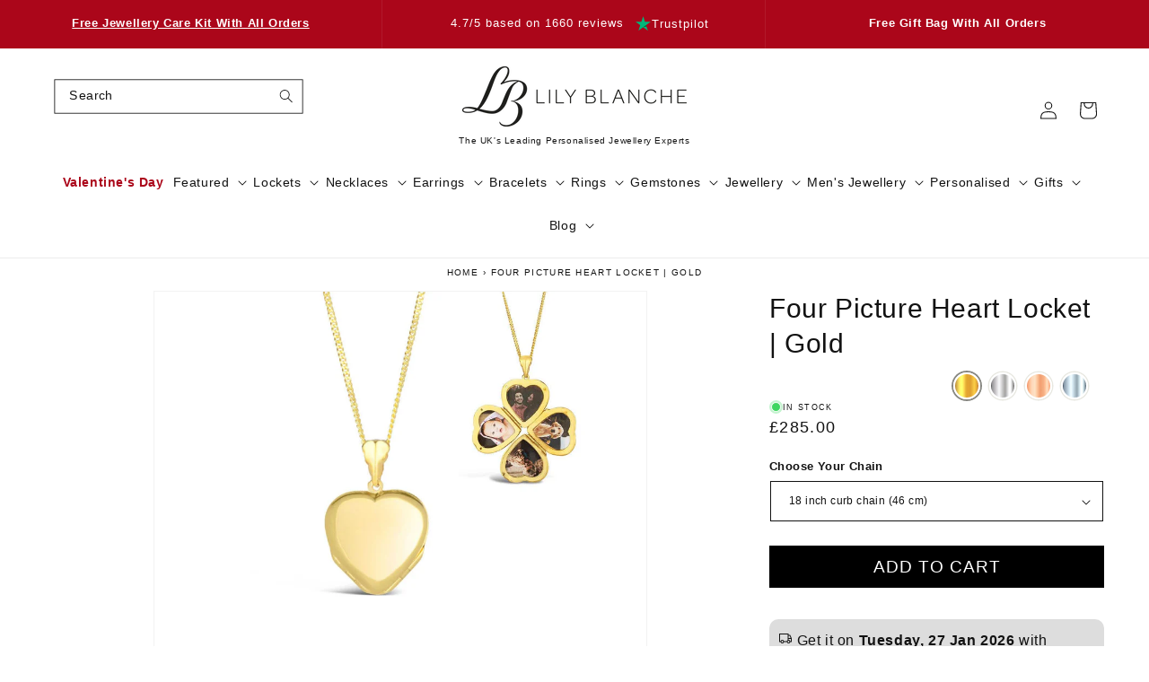

--- FILE ---
content_type: text/html; charset=utf-8
request_url: https://www.lilyblanche.com/apps/sbapi?client_id=72617427262&collection=find_similar&fallback_collection=top_viewed&sku=four-picture-heart-locket-gold&block_settings=%7B%22fallback_collection%22%3A%22top_viewed%22%2C%22title%22%3A%22Similar%20Products%22%2C%22heading_font%22%3A%7B%22error%22%3A%22json%20not%20allowed%20for%20this%20object%22%7D%2C%22heading_font_size%22%3A24%2C%22carousel_title_alignment%22%3A%22left%22%2C%22heading_color%22%3A%22%23121212%22%2C%22body_font%22%3A%7B%22error%22%3A%22json%20not%20allowed%20for%20this%20object%22%7D%2C%22body_font_size%22%3A14%2C%22product_text_alignemnt%22%3A%22left%22%2C%22product_card_background%22%3A%22%22%2C%22text_color%22%3A%22%23121212%22%2C%22sale_banner_color%22%3A%22%23e50914%22%2C%22sale_color%22%3A%22%23e50914%22%2C%22image_aspect_ratio%22%3A%221%2F1%22%2C%22show_secondary_image%22%3Atrue%2C%22show_brand%22%3Afalse%2C%22show_add_to_cart%22%3Afalse%2C%22add_to_cart_text%22%3A%22Add%20to%20Cart%22%2C%22add_to_cart_text_color%22%3A%22%23ffffff%22%2C%22add_to_cart_background_color%22%3A%22%23000000%22%2C%22add_to_cart_font_size%22%3A16%2C%22arrow_style%22%3A%22circle%22%2C%22products_per_row%22%3A4%2C%22show_arrows%22%3Atrue%2C%22padding_top%22%3A40%2C%22padding_bottom%22%3A40%2C%22section_background%22%3A%22%22%7D
body_size: 2026
content:
 
        <h2 class="sb-carousel-title">Similar Products</h2>
        <div class="glide">
            <div class="glide__track" data-glide-el="track">
                <ul class="glide__slides">
                    
    
<li class="glide__slide">
        <div class="sb-product-card">
            <div class="sb-product-card__image-wrapper">
            <img
                srcset="//www.lilyblanche.com/cdn/shop/products/img_proxy_9319fcc6-3d43-4668-b087-5ce448df8033.jpg?v=1741878334&width=165 165w,//www.lilyblanche.com/cdn/shop/products/img_proxy_9319fcc6-3d43-4668-b087-5ce448df8033.jpg?v=1741878334&width=360 360w,//www.lilyblanche.com/cdn/shop/products/img_proxy_9319fcc6-3d43-4668-b087-5ce448df8033.jpg?v=1741878334&width=533 533w,//www.lilyblanche.com/cdn/shop/products/img_proxy_9319fcc6-3d43-4668-b087-5ce448df8033.jpg?v=1741878334&width=720 720w,//www.lilyblanche.com/cdn/shop/products/img_proxy_9319fcc6-3d43-4668-b087-5ce448df8033.jpg?v=1741878334&width=940 940w,//www.lilyblanche.com/cdn/shop/products/img_proxy_9319fcc6-3d43-4668-b087-5ce448df8033.jpg?v=1741878334&width=1066 1066w,//www.lilyblanche.com/cdn/shop/products/img_proxy_9319fcc6-3d43-4668-b087-5ce448df8033.jpg?v=1741878334 1080w
                "
                src="//www.lilyblanche.com/cdn/shop/products/img_proxy_9319fcc6-3d43-4668-b087-5ce448df8033.jpg?v=1741878334&width=533"
                sizes="(min-width: 1300px) 292px, (min-width: 990px) calc((100vw - 130px) / 4), (min-width: 750px) calc((100vw - 120px) / 3), calc((100vw - 35px) / 2)"
                alt="opened and closed view of four photo heart locket in silver"
                class="sb-product-card__image motion-reduce "
                
                loading="lazy"
                
                width="1080"
                height="1080"
            ><img
                srcset="//www.lilyblanche.com/cdn/shop/files/il_1588xN_4886857279_8hhx_jpg.webp?v=1741878339&width=165 165w,//www.lilyblanche.com/cdn/shop/files/il_1588xN_4886857279_8hhx_jpg.webp?v=1741878339&width=360 360w,//www.lilyblanche.com/cdn/shop/files/il_1588xN_4886857279_8hhx_jpg.webp?v=1741878339&width=533 533w,//www.lilyblanche.com/cdn/shop/files/il_1588xN_4886857279_8hhx_jpg.webp?v=1741878339&width=720 720w,//www.lilyblanche.com/cdn/shop/files/il_1588xN_4886857279_8hhx_jpg.webp?v=1741878339&width=940 940w,//www.lilyblanche.com/cdn/shop/files/il_1588xN_4886857279_8hhx_jpg.webp?v=1741878339&width=1066 1066w,//www.lilyblanche.com/cdn/shop/files/il_1588xN_4886857279_8hhx_jpg.webp?v=1741878339 1588w
                "
                src="//www.lilyblanche.com/cdn/shop/files/il_1588xN_4886857279_8hhx_jpg.webp?v=1741878339&width=533"
                sizes="(min-width: 1300px) 292px, (min-width: 990px) calc((100vw - 130px) / 4), (min-width: 750px) calc((100vw - 120px) / 3), calc((100vw - 35px) / 2)"
                alt=""
                class="sb-product-card__image sb-product-card__secondary-image motion-reduce"
                loading="lazy"
                width="1588"
                height="1588"
                >
            </div>

            <h3 class="sb-product-card__title">
            <a href="/products/four-picture-heart-locket-silver?collection=find_similar&position=1&sbclid=productCard&returnedcollection=find_similar&source=fourpictureheartlocketgold
">Four Picture Heart Locket | Silver</a>
            </h3>

            <div class="sb-product-card__price">
            
                <span class="sb-price">£195.00</span>
            
            
        </div>
        </div>
        
    </li>
    
<li class="glide__slide">
        <div class="sb-product-card">
            <div class="sb-product-card__image-wrapper">
            <img
                srcset="//www.lilyblanche.com/cdn/shop/products/img_proxy_9f048e7e-9c45-470e-9494-ee5c13f52a7f.jpg?v=1741878682&width=165 165w,//www.lilyblanche.com/cdn/shop/products/img_proxy_9f048e7e-9c45-470e-9494-ee5c13f52a7f.jpg?v=1741878682&width=360 360w,//www.lilyblanche.com/cdn/shop/products/img_proxy_9f048e7e-9c45-470e-9494-ee5c13f52a7f.jpg?v=1741878682&width=533 533w,//www.lilyblanche.com/cdn/shop/products/img_proxy_9f048e7e-9c45-470e-9494-ee5c13f52a7f.jpg?v=1741878682&width=720 720w,//www.lilyblanche.com/cdn/shop/products/img_proxy_9f048e7e-9c45-470e-9494-ee5c13f52a7f.jpg?v=1741878682&width=940 940w,//www.lilyblanche.com/cdn/shop/products/img_proxy_9f048e7e-9c45-470e-9494-ee5c13f52a7f.jpg?v=1741878682&width=1066 1066w,//www.lilyblanche.com/cdn/shop/products/img_proxy_9f048e7e-9c45-470e-9494-ee5c13f52a7f.jpg?v=1741878682 1080w
                "
                src="//www.lilyblanche.com/cdn/shop/products/img_proxy_9f048e7e-9c45-470e-9494-ee5c13f52a7f.jpg?v=1741878682&width=533"
                sizes="(min-width: 1300px) 292px, (min-width: 990px) calc((100vw - 130px) / 4), (min-width: 750px) calc((100vw - 120px) / 3), calc((100vw - 35px) / 2)"
                alt="Lily Blanche gold heart shaped locket necklace with moon charm and four photos, shown open and closed"
                class="sb-product-card__image motion-reduce "
                
                loading="lazy"
                
                width="1080"
                height="1080"
            ><img
                srcset="//www.lilyblanche.com/cdn/shop/files/four_photo_heart_locket_gold.webp?v=1741878684&width=165 165w,//www.lilyblanche.com/cdn/shop/files/four_photo_heart_locket_gold.webp?v=1741878684&width=360 360w,//www.lilyblanche.com/cdn/shop/files/four_photo_heart_locket_gold.webp?v=1741878684&width=533 533w,//www.lilyblanche.com/cdn/shop/files/four_photo_heart_locket_gold.webp?v=1741878684&width=720 720w,//www.lilyblanche.com/cdn/shop/files/four_photo_heart_locket_gold.webp?v=1741878684&width=940 940w,//www.lilyblanche.com/cdn/shop/files/four_photo_heart_locket_gold.webp?v=1741878684&width=1066 1066w,//www.lilyblanche.com/cdn/shop/files/four_photo_heart_locket_gold.webp?v=1741878684 1500w
                "
                src="//www.lilyblanche.com/cdn/shop/files/four_photo_heart_locket_gold.webp?v=1741878684&width=533"
                sizes="(min-width: 1300px) 292px, (min-width: 990px) calc((100vw - 130px) / 4), (min-width: 750px) calc((100vw - 120px) / 3), calc((100vw - 35px) / 2)"
                alt=""
                class="sb-product-card__image sb-product-card__secondary-image motion-reduce"
                loading="lazy"
                width="1500"
                height="1500"
                >
            </div>

            <h3 class="sb-product-card__title">
            <a href="/products/four-photo-heart-charm-locket-gold?collection=find_similar&position=2&sbclid=productCard&returnedcollection=find_similar&source=fourpictureheartlocketgold
">Four Photo Heart Charm Locket | Gold</a>
            </h3>

            <div class="sb-product-card__price">
            
                <span class="sb-price">£305.00</span>
            
            
        </div>
        </div>
        
    </li>
    
<li class="glide__slide">
        <div class="sb-product-card">
            <div class="sb-product-card__image-wrapper">
            <img
                srcset="//www.lilyblanche.com/cdn/shop/products/img_proxy_9c9970e6-0a15-4c5b-9893-b581b24e3756.jpg?v=1741881616&width=165 165w,//www.lilyblanche.com/cdn/shop/products/img_proxy_9c9970e6-0a15-4c5b-9893-b581b24e3756.jpg?v=1741881616&width=360 360w,//www.lilyblanche.com/cdn/shop/products/img_proxy_9c9970e6-0a15-4c5b-9893-b581b24e3756.jpg?v=1741881616&width=533 533w,//www.lilyblanche.com/cdn/shop/products/img_proxy_9c9970e6-0a15-4c5b-9893-b581b24e3756.jpg?v=1741881616&width=720 720w,//www.lilyblanche.com/cdn/shop/products/img_proxy_9c9970e6-0a15-4c5b-9893-b581b24e3756.jpg?v=1741881616&width=940 940w,//www.lilyblanche.com/cdn/shop/products/img_proxy_9c9970e6-0a15-4c5b-9893-b581b24e3756.jpg?v=1741881616&width=1066 1066w,//www.lilyblanche.com/cdn/shop/products/img_proxy_9c9970e6-0a15-4c5b-9893-b581b24e3756.jpg?v=1741881616 1080w
                "
                src="//www.lilyblanche.com/cdn/shop/products/img_proxy_9c9970e6-0a15-4c5b-9893-b581b24e3756.jpg?v=1741881616&width=533"
                sizes="(min-width: 1300px) 292px, (min-width: 990px) calc((100vw - 130px) / 4), (min-width: 750px) calc((100vw - 120px) / 3), calc((100vw - 35px) / 2)"
                alt="Lily Blanche silver heart shaped locket with moon charm and four photos"
                class="sb-product-card__image motion-reduce "
                
                loading="lazy"
                
                width="1080"
                height="1080"
            ><img
                srcset="//www.lilyblanche.com/cdn/shop/products/img_proxy_45548b3d-8179-4678-84e1-2937d0f4c13c.jpg?v=1741881621&width=165 165w,//www.lilyblanche.com/cdn/shop/products/img_proxy_45548b3d-8179-4678-84e1-2937d0f4c13c.jpg?v=1741881621&width=360 360w,//www.lilyblanche.com/cdn/shop/products/img_proxy_45548b3d-8179-4678-84e1-2937d0f4c13c.jpg?v=1741881621&width=533 533w,//www.lilyblanche.com/cdn/shop/products/img_proxy_45548b3d-8179-4678-84e1-2937d0f4c13c.jpg?v=1741881621&width=720 720w,//www.lilyblanche.com/cdn/shop/products/img_proxy_45548b3d-8179-4678-84e1-2937d0f4c13c.jpg?v=1741881621&width=940 940w,//www.lilyblanche.com/cdn/shop/products/img_proxy_45548b3d-8179-4678-84e1-2937d0f4c13c.jpg?v=1741881621&width=1066 1066w,//www.lilyblanche.com/cdn/shop/products/img_proxy_45548b3d-8179-4678-84e1-2937d0f4c13c.jpg?v=1741881621 1080w
                "
                src="//www.lilyblanche.com/cdn/shop/products/img_proxy_45548b3d-8179-4678-84e1-2937d0f4c13c.jpg?v=1741881621&width=533"
                sizes="(min-width: 1300px) 292px, (min-width: 990px) calc((100vw - 130px) / 4), (min-width: 750px) calc((100vw - 120px) / 3), calc((100vw - 35px) / 2)"
                alt=""
                class="sb-product-card__image sb-product-card__secondary-image motion-reduce"
                loading="lazy"
                width="1080"
                height="1080"
                >
            </div>

            <h3 class="sb-product-card__title">
            <a href="/products/four-photo-heart-charm-locket-silver?collection=find_similar&position=3&sbclid=productCard&returnedcollection=find_similar&source=fourpictureheartlocketgold
">Four Photo Heart Charm Locket | Silver</a>
            </h3>

            <div class="sb-product-card__price">
            
                <span class="sb-price">£205.00</span>
            
            
        </div>
        </div>
        
    </li>
    
<li class="glide__slide">
        <div class="sb-product-card">
            <div class="sb-product-card__image-wrapper">
            <img
                srcset="//www.lilyblanche.com/cdn/shop/products/img_proxy_6c62bd3d-4057-43b1-a7ef-d393bb738d02.jpg?v=1741881487&width=165 165w,//www.lilyblanche.com/cdn/shop/products/img_proxy_6c62bd3d-4057-43b1-a7ef-d393bb738d02.jpg?v=1741881487&width=360 360w,//www.lilyblanche.com/cdn/shop/products/img_proxy_6c62bd3d-4057-43b1-a7ef-d393bb738d02.jpg?v=1741881487&width=533 533w,//www.lilyblanche.com/cdn/shop/products/img_proxy_6c62bd3d-4057-43b1-a7ef-d393bb738d02.jpg?v=1741881487&width=720 720w,//www.lilyblanche.com/cdn/shop/products/img_proxy_6c62bd3d-4057-43b1-a7ef-d393bb738d02.jpg?v=1741881487&width=940 940w,//www.lilyblanche.com/cdn/shop/products/img_proxy_6c62bd3d-4057-43b1-a7ef-d393bb738d02.jpg?v=1741881487&width=1066 1066w,//www.lilyblanche.com/cdn/shop/products/img_proxy_6c62bd3d-4057-43b1-a7ef-d393bb738d02.jpg?v=1741881487 1080w
                "
                src="//www.lilyblanche.com/cdn/shop/products/img_proxy_6c62bd3d-4057-43b1-a7ef-d393bb738d02.jpg?v=1741881487&width=533"
                sizes="(min-width: 1300px) 292px, (min-width: 990px) calc((100vw - 130px) / 4), (min-width: 750px) calc((100vw - 120px) / 3), calc((100vw - 35px) / 2)"
                alt="Lily Blanche rose gold heart locket with 4 photos"
                class="sb-product-card__image motion-reduce "
                
                loading="lazy"
                
                width="1080"
                height="1080"
            ><img
                srcset="//www.lilyblanche.com/cdn/shop/products/img_proxy_b4e87f45-7df4-41aa-bc1e-7bd536f66347.jpg?v=1741881491&width=165 165w,//www.lilyblanche.com/cdn/shop/products/img_proxy_b4e87f45-7df4-41aa-bc1e-7bd536f66347.jpg?v=1741881491&width=360 360w,//www.lilyblanche.com/cdn/shop/products/img_proxy_b4e87f45-7df4-41aa-bc1e-7bd536f66347.jpg?v=1741881491&width=533 533w,//www.lilyblanche.com/cdn/shop/products/img_proxy_b4e87f45-7df4-41aa-bc1e-7bd536f66347.jpg?v=1741881491&width=720 720w,//www.lilyblanche.com/cdn/shop/products/img_proxy_b4e87f45-7df4-41aa-bc1e-7bd536f66347.jpg?v=1741881491&width=940 940w,//www.lilyblanche.com/cdn/shop/products/img_proxy_b4e87f45-7df4-41aa-bc1e-7bd536f66347.jpg?v=1741881491&width=1066 1066w,//www.lilyblanche.com/cdn/shop/products/img_proxy_b4e87f45-7df4-41aa-bc1e-7bd536f66347.jpg?v=1741881491 1080w
                "
                src="//www.lilyblanche.com/cdn/shop/products/img_proxy_b4e87f45-7df4-41aa-bc1e-7bd536f66347.jpg?v=1741881491&width=533"
                sizes="(min-width: 1300px) 292px, (min-width: 990px) calc((100vw - 130px) / 4), (min-width: 750px) calc((100vw - 120px) / 3), calc((100vw - 35px) / 2)"
                alt=""
                class="sb-product-card__image sb-product-card__secondary-image motion-reduce"
                loading="lazy"
                width="1080"
                height="1080"
                >
            </div>

            <h3 class="sb-product-card__title">
            <a href="/products/four-picture-heart-locket-rose-gold?collection=find_similar&position=4&sbclid=productCard&returnedcollection=find_similar&source=fourpictureheartlocketgold
">Four Picture Heart Locket | Rose Gold</a>
            </h3>

            <div class="sb-product-card__price">
            
                <span class="sb-price">£275.00</span>
            
            
        </div>
        </div>
        
    </li>
    
<li class="glide__slide">
        <div class="sb-product-card">
            <div class="sb-product-card__image-wrapper">
            <img
                srcset="//www.lilyblanche.com/cdn/shop/products/img_proxy_971e9503-0dfd-4bc2-9089-725e4dd11774.jpg?v=1741881507&width=165 165w,//www.lilyblanche.com/cdn/shop/products/img_proxy_971e9503-0dfd-4bc2-9089-725e4dd11774.jpg?v=1741881507&width=360 360w,//www.lilyblanche.com/cdn/shop/products/img_proxy_971e9503-0dfd-4bc2-9089-725e4dd11774.jpg?v=1741881507&width=533 533w,//www.lilyblanche.com/cdn/shop/products/img_proxy_971e9503-0dfd-4bc2-9089-725e4dd11774.jpg?v=1741881507&width=720 720w,//www.lilyblanche.com/cdn/shop/products/img_proxy_971e9503-0dfd-4bc2-9089-725e4dd11774.jpg?v=1741881507&width=940 940w,//www.lilyblanche.com/cdn/shop/products/img_proxy_971e9503-0dfd-4bc2-9089-725e4dd11774.jpg?v=1741881507&width=1066 1066w,//www.lilyblanche.com/cdn/shop/products/img_proxy_971e9503-0dfd-4bc2-9089-725e4dd11774.jpg?v=1741881507 1080w
                "
                src="//www.lilyblanche.com/cdn/shop/products/img_proxy_971e9503-0dfd-4bc2-9089-725e4dd11774.jpg?v=1741881507&width=533"
                sizes="(min-width: 1300px) 292px, (min-width: 990px) calc((100vw - 130px) / 4), (min-width: 750px) calc((100vw - 120px) / 3), calc((100vw - 35px) / 2)"
                alt="white gold four picture heart locket with opened and closed view on a white background"
                class="sb-product-card__image motion-reduce "
                
                loading="lazy"
                
                width="1080"
                height="1080"
            ><img
                srcset="//www.lilyblanche.com/cdn/shop/products/img_proxy_3c641f40-ac31-4da2-ba38-af40cb67b316.jpg?v=1741881512&width=165 165w,//www.lilyblanche.com/cdn/shop/products/img_proxy_3c641f40-ac31-4da2-ba38-af40cb67b316.jpg?v=1741881512&width=360 360w,//www.lilyblanche.com/cdn/shop/products/img_proxy_3c641f40-ac31-4da2-ba38-af40cb67b316.jpg?v=1741881512&width=533 533w,//www.lilyblanche.com/cdn/shop/products/img_proxy_3c641f40-ac31-4da2-ba38-af40cb67b316.jpg?v=1741881512&width=720 720w,//www.lilyblanche.com/cdn/shop/products/img_proxy_3c641f40-ac31-4da2-ba38-af40cb67b316.jpg?v=1741881512&width=940 940w,//www.lilyblanche.com/cdn/shop/products/img_proxy_3c641f40-ac31-4da2-ba38-af40cb67b316.jpg?v=1741881512&width=1066 1066w,//www.lilyblanche.com/cdn/shop/products/img_proxy_3c641f40-ac31-4da2-ba38-af40cb67b316.jpg?v=1741881512 1080w
                "
                src="//www.lilyblanche.com/cdn/shop/products/img_proxy_3c641f40-ac31-4da2-ba38-af40cb67b316.jpg?v=1741881512&width=533"
                sizes="(min-width: 1300px) 292px, (min-width: 990px) calc((100vw - 130px) / 4), (min-width: 750px) calc((100vw - 120px) / 3), calc((100vw - 35px) / 2)"
                alt=""
                class="sb-product-card__image sb-product-card__secondary-image motion-reduce"
                loading="lazy"
                width="1080"
                height="1080"
                >
            </div>

            <h3 class="sb-product-card__title">
            <a href="/products/four-picture-heart-locket-white-gold?collection=find_similar&position=5&sbclid=productCard&returnedcollection=find_similar&source=fourpictureheartlocketgold
">Four Picture Heart Locket | White Gold</a>
            </h3>

            <div class="sb-product-card__price">
            
                <span class="sb-price">£275.00</span>
            
            
        </div>
        </div>
        
    </li>
    
<li class="glide__slide">
        <div class="sb-product-card">
            <div class="sb-product-card__image-wrapper">
            <img
                srcset="//www.lilyblanche.com/cdn/shop/products/img_proxy_dbcd8b81-56f4-40ff-a24b-4786ebeda8b9.jpg?v=1741877429&width=165 165w,//www.lilyblanche.com/cdn/shop/products/img_proxy_dbcd8b81-56f4-40ff-a24b-4786ebeda8b9.jpg?v=1741877429&width=360 360w,//www.lilyblanche.com/cdn/shop/products/img_proxy_dbcd8b81-56f4-40ff-a24b-4786ebeda8b9.jpg?v=1741877429&width=533 533w,//www.lilyblanche.com/cdn/shop/products/img_proxy_dbcd8b81-56f4-40ff-a24b-4786ebeda8b9.jpg?v=1741877429&width=720 720w,//www.lilyblanche.com/cdn/shop/products/img_proxy_dbcd8b81-56f4-40ff-a24b-4786ebeda8b9.jpg?v=1741877429&width=940 940w,//www.lilyblanche.com/cdn/shop/products/img_proxy_dbcd8b81-56f4-40ff-a24b-4786ebeda8b9.jpg?v=1741877429&width=1066 1066w,//www.lilyblanche.com/cdn/shop/products/img_proxy_dbcd8b81-56f4-40ff-a24b-4786ebeda8b9.jpg?v=1741877429 1080w
                "
                src="//www.lilyblanche.com/cdn/shop/products/img_proxy_dbcd8b81-56f4-40ff-a24b-4786ebeda8b9.jpg?v=1741877429&width=533"
                sizes="(min-width: 1300px) 292px, (min-width: 990px) calc((100vw - 130px) / 4), (min-width: 750px) calc((100vw - 120px) / 3), calc((100vw - 35px) / 2)"
                alt="Lily Blanche rose gold heart shaped locket necklace with moon charm, shown open and closed"
                class="sb-product-card__image motion-reduce "
                
                loading="lazy"
                
                width="1080"
                height="1080"
            ><img
                srcset="//www.lilyblanche.com/cdn/shop/files/4_photo_heart_rose_gold_locket.webp?v=1741877431&width=165 165w,//www.lilyblanche.com/cdn/shop/files/4_photo_heart_rose_gold_locket.webp?v=1741877431&width=360 360w,//www.lilyblanche.com/cdn/shop/files/4_photo_heart_rose_gold_locket.webp?v=1741877431&width=533 533w,//www.lilyblanche.com/cdn/shop/files/4_photo_heart_rose_gold_locket.webp?v=1741877431&width=720 720w,//www.lilyblanche.com/cdn/shop/files/4_photo_heart_rose_gold_locket.webp?v=1741877431&width=940 940w,//www.lilyblanche.com/cdn/shop/files/4_photo_heart_rose_gold_locket.webp?v=1741877431&width=1066 1066w,//www.lilyblanche.com/cdn/shop/files/4_photo_heart_rose_gold_locket.webp?v=1741877431 1500w
                "
                src="//www.lilyblanche.com/cdn/shop/files/4_photo_heart_rose_gold_locket.webp?v=1741877431&width=533"
                sizes="(min-width: 1300px) 292px, (min-width: 990px) calc((100vw - 130px) / 4), (min-width: 750px) calc((100vw - 120px) / 3), calc((100vw - 35px) / 2)"
                alt=""
                class="sb-product-card__image sb-product-card__secondary-image motion-reduce"
                loading="lazy"
                width="1500"
                height="1500"
                >
            </div>

            <h3 class="sb-product-card__title">
            <a href="/products/four-photo-heart-charm-locket-rose-gold?collection=find_similar&position=6&sbclid=productCard&returnedcollection=find_similar&source=fourpictureheartlocketgold
">Four Photo Heart Charm Locket | Rose Gold</a>
            </h3>

            <div class="sb-product-card__price">
            
                <span class="sb-price">£285.00</span>
            
            
        </div>
        </div>
        
    </li>
    
<li class="glide__slide">
        <div class="sb-product-card">
            <div class="sb-product-card__image-wrapper">
            <img
                srcset="//www.lilyblanche.com/cdn/shop/files/silver_2_photo_heart_locket12curb_1080_copy2.jpg?v=1741884851&width=165 165w,//www.lilyblanche.com/cdn/shop/files/silver_2_photo_heart_locket12curb_1080_copy2.jpg?v=1741884851&width=360 360w,//www.lilyblanche.com/cdn/shop/files/silver_2_photo_heart_locket12curb_1080_copy2.jpg?v=1741884851&width=533 533w,//www.lilyblanche.com/cdn/shop/files/silver_2_photo_heart_locket12curb_1080_copy2.jpg?v=1741884851&width=720 720w,//www.lilyblanche.com/cdn/shop/files/silver_2_photo_heart_locket12curb_1080_copy2.jpg?v=1741884851&width=940 940w,//www.lilyblanche.com/cdn/shop/files/silver_2_photo_heart_locket12curb_1080_copy2.jpg?v=1741884851&width=1066 1066w,//www.lilyblanche.com/cdn/shop/files/silver_2_photo_heart_locket12curb_1080_copy2.jpg?v=1741884851 1080w
                "
                src="//www.lilyblanche.com/cdn/shop/files/silver_2_photo_heart_locket12curb_1080_copy2.jpg?v=1741884851&width=533"
                sizes="(min-width: 1300px) 292px, (min-width: 990px) calc((100vw - 130px) / 4), (min-width: 750px) calc((100vw - 120px) / 3), calc((100vw - 35px) / 2)"
                alt="Large 2 Photo Heart Locket Silver + Photos"
                class="sb-product-card__image motion-reduce "
                
                loading="lazy"
                
                width="1080"
                height="1080"
            ><img
                srcset="//www.lilyblanche.com/cdn/shop/products/img_proxy_feb3ffee-e626-4f32-9838-d0eb61eb9f77.jpg?v=1741884854&width=165 165w,//www.lilyblanche.com/cdn/shop/products/img_proxy_feb3ffee-e626-4f32-9838-d0eb61eb9f77.jpg?v=1741884854&width=360 360w,//www.lilyblanche.com/cdn/shop/products/img_proxy_feb3ffee-e626-4f32-9838-d0eb61eb9f77.jpg?v=1741884854&width=533 533w,//www.lilyblanche.com/cdn/shop/products/img_proxy_feb3ffee-e626-4f32-9838-d0eb61eb9f77.jpg?v=1741884854&width=720 720w,//www.lilyblanche.com/cdn/shop/products/img_proxy_feb3ffee-e626-4f32-9838-d0eb61eb9f77.jpg?v=1741884854&width=940 940w,//www.lilyblanche.com/cdn/shop/products/img_proxy_feb3ffee-e626-4f32-9838-d0eb61eb9f77.jpg?v=1741884854&width=1066 1066w,//www.lilyblanche.com/cdn/shop/products/img_proxy_feb3ffee-e626-4f32-9838-d0eb61eb9f77.jpg?v=1741884854 1080w
                "
                src="//www.lilyblanche.com/cdn/shop/products/img_proxy_feb3ffee-e626-4f32-9838-d0eb61eb9f77.jpg?v=1741884854&width=533"
                sizes="(min-width: 1300px) 292px, (min-width: 990px) calc((100vw - 130px) / 4), (min-width: 750px) calc((100vw - 120px) / 3), calc((100vw - 35px) / 2)"
                alt=""
                class="sb-product-card__image sb-product-card__secondary-image motion-reduce"
                loading="lazy"
                width="1080"
                height="1080"
                >
            </div>

            <h3 class="sb-product-card__title">
            <a href="/products/large-2-photo-heart-locket-silver?collection=find_similar&position=7&sbclid=productCard&returnedcollection=find_similar&source=fourpictureheartlocketgold
">Large 2 Photo Heart Locket Silver + Photos</a>
            </h3>

            <div class="sb-product-card__price">
            
                <span class="sb-price">£135.00</span>
            
            
        </div>
        </div>
        
    </li>
    
<li class="glide__slide">
        <div class="sb-product-card">
            <div class="sb-product-card__image-wrapper">
            <img
                srcset="//www.lilyblanche.com/cdn/shop/products/img_proxy_0cee0906-676c-49ee-8071-9df912b4dc11.jpg?v=1741878017&width=165 165w,//www.lilyblanche.com/cdn/shop/products/img_proxy_0cee0906-676c-49ee-8071-9df912b4dc11.jpg?v=1741878017&width=360 360w,//www.lilyblanche.com/cdn/shop/products/img_proxy_0cee0906-676c-49ee-8071-9df912b4dc11.jpg?v=1741878017&width=533 533w,//www.lilyblanche.com/cdn/shop/products/img_proxy_0cee0906-676c-49ee-8071-9df912b4dc11.jpg?v=1741878017&width=720 720w,//www.lilyblanche.com/cdn/shop/products/img_proxy_0cee0906-676c-49ee-8071-9df912b4dc11.jpg?v=1741878017&width=940 940w,//www.lilyblanche.com/cdn/shop/products/img_proxy_0cee0906-676c-49ee-8071-9df912b4dc11.jpg?v=1741878017&width=1066 1066w,//www.lilyblanche.com/cdn/shop/products/img_proxy_0cee0906-676c-49ee-8071-9df912b4dc11.jpg?v=1741878017 1080w
                "
                src="//www.lilyblanche.com/cdn/shop/products/img_proxy_0cee0906-676c-49ee-8071-9df912b4dc11.jpg?v=1741878017&width=533"
                sizes="(min-width: 1300px) 292px, (min-width: 990px) calc((100vw - 130px) / 4), (min-width: 750px) calc((100vw - 120px) / 3), calc((100vw - 35px) / 2)"
                alt="Lily Blanche white gold heart shaped locket with moon charm and four photos"
                class="sb-product-card__image motion-reduce "
                
                loading="lazy"
                
                width="1080"
                height="1080"
            ><img
                srcset="//www.lilyblanche.com/cdn/shop/products/img_proxy_774f4f15-e177-437e-971b-a4acd5d7de29.jpg?v=1741878020&width=165 165w,//www.lilyblanche.com/cdn/shop/products/img_proxy_774f4f15-e177-437e-971b-a4acd5d7de29.jpg?v=1741878020&width=360 360w,//www.lilyblanche.com/cdn/shop/products/img_proxy_774f4f15-e177-437e-971b-a4acd5d7de29.jpg?v=1741878020&width=533 533w,//www.lilyblanche.com/cdn/shop/products/img_proxy_774f4f15-e177-437e-971b-a4acd5d7de29.jpg?v=1741878020&width=720 720w,//www.lilyblanche.com/cdn/shop/products/img_proxy_774f4f15-e177-437e-971b-a4acd5d7de29.jpg?v=1741878020&width=940 940w,//www.lilyblanche.com/cdn/shop/products/img_proxy_774f4f15-e177-437e-971b-a4acd5d7de29.jpg?v=1741878020&width=1066 1066w,//www.lilyblanche.com/cdn/shop/products/img_proxy_774f4f15-e177-437e-971b-a4acd5d7de29.jpg?v=1741878020 1080w
                "
                src="//www.lilyblanche.com/cdn/shop/products/img_proxy_774f4f15-e177-437e-971b-a4acd5d7de29.jpg?v=1741878020&width=533"
                sizes="(min-width: 1300px) 292px, (min-width: 990px) calc((100vw - 130px) / 4), (min-width: 750px) calc((100vw - 120px) / 3), calc((100vw - 35px) / 2)"
                alt=""
                class="sb-product-card__image sb-product-card__secondary-image motion-reduce"
                loading="lazy"
                width="1080"
                height="1080"
                >
            </div>

            <h3 class="sb-product-card__title">
            <a href="/products/four-photo-heart-charm-locket-white-gold?collection=find_similar&position=8&sbclid=productCard&returnedcollection=find_similar&source=fourpictureheartlocketgold
">Four Photo Heart Charm Locket  White Gold + Photos</a>
            </h3>

            <div class="sb-product-card__price">
            
                <span class="sb-price">£285.00</span>
            
            
        </div>
        </div>
        
    </li>
    
<li class="glide__slide">
        <div class="sb-product-card">
            <div class="sb-product-card__image-wrapper">
            <img
                srcset="//www.lilyblanche.com/cdn/shop/products/img_proxy_b1fc6b13-25c6-4e43-8d18-5fa4cf01e7bb.jpg?v=1741881524&width=165 165w,//www.lilyblanche.com/cdn/shop/products/img_proxy_b1fc6b13-25c6-4e43-8d18-5fa4cf01e7bb.jpg?v=1741881524&width=360 360w,//www.lilyblanche.com/cdn/shop/products/img_proxy_b1fc6b13-25c6-4e43-8d18-5fa4cf01e7bb.jpg?v=1741881524&width=533 533w,//www.lilyblanche.com/cdn/shop/products/img_proxy_b1fc6b13-25c6-4e43-8d18-5fa4cf01e7bb.jpg?v=1741881524&width=720 720w,//www.lilyblanche.com/cdn/shop/products/img_proxy_b1fc6b13-25c6-4e43-8d18-5fa4cf01e7bb.jpg?v=1741881524&width=940 940w,//www.lilyblanche.com/cdn/shop/products/img_proxy_b1fc6b13-25c6-4e43-8d18-5fa4cf01e7bb.jpg?v=1741881524&width=1066 1066w,//www.lilyblanche.com/cdn/shop/products/img_proxy_b1fc6b13-25c6-4e43-8d18-5fa4cf01e7bb.jpg?v=1741881524 1080w
                "
                src="//www.lilyblanche.com/cdn/shop/products/img_proxy_b1fc6b13-25c6-4e43-8d18-5fa4cf01e7bb.jpg?v=1741881524&width=533"
                sizes="(min-width: 1300px) 292px, (min-width: 990px) calc((100vw - 130px) / 4), (min-width: 750px) calc((100vw - 120px) / 3), calc((100vw - 35px) / 2)"
                alt="Family four picture oval locket in silver"
                class="sb-product-card__image motion-reduce "
                
                loading="lazy"
                
                width="1080"
                height="1080"
            ><img
                srcset="//www.lilyblanche.com/cdn/shop/files/silver_oval_locket.webp?v=1761739593&width=165 165w,//www.lilyblanche.com/cdn/shop/files/silver_oval_locket.webp?v=1761739593&width=360 360w,//www.lilyblanche.com/cdn/shop/files/silver_oval_locket.webp?v=1761739593&width=533 533w,//www.lilyblanche.com/cdn/shop/files/silver_oval_locket.webp?v=1761739593&width=720 720w,//www.lilyblanche.com/cdn/shop/files/silver_oval_locket.webp?v=1761739593&width=940 940w,//www.lilyblanche.com/cdn/shop/files/silver_oval_locket.webp?v=1761739593&width=1066 1066w,//www.lilyblanche.com/cdn/shop/files/silver_oval_locket.webp?v=1761739593 1080w
                "
                src="//www.lilyblanche.com/cdn/shop/files/silver_oval_locket.webp?v=1761739593&width=533"
                sizes="(min-width: 1300px) 292px, (min-width: 990px) calc((100vw - 130px) / 4), (min-width: 750px) calc((100vw - 120px) / 3), calc((100vw - 35px) / 2)"
                alt=""
                class="sb-product-card__image sb-product-card__secondary-image motion-reduce"
                loading="lazy"
                width="1080"
                height="1080"
                >
            </div>

            <h3 class="sb-product-card__title">
            <a href="/products/four-picture-oval-locket-silver?collection=find_similar&position=9&sbclid=productCard&returnedcollection=find_similar&source=fourpictureheartlocketgold
">Four Picture Oval Locket | Silver</a>
            </h3>

            <div class="sb-product-card__price">
            
                <span class="sb-price">£185.00</span>
            
            
        </div>
        </div>
        
    </li>
    
<li class="glide__slide">
        <div class="sb-product-card">
            <div class="sb-product-card__image-wrapper">
            <img
                srcset="//www.lilyblanche.com/cdn/shop/files/gold_2_photo_heart_locket12curb_1080_copy2.jpg?v=1741886233&width=165 165w,//www.lilyblanche.com/cdn/shop/files/gold_2_photo_heart_locket12curb_1080_copy2.jpg?v=1741886233&width=360 360w,//www.lilyblanche.com/cdn/shop/files/gold_2_photo_heart_locket12curb_1080_copy2.jpg?v=1741886233&width=533 533w,//www.lilyblanche.com/cdn/shop/files/gold_2_photo_heart_locket12curb_1080_copy2.jpg?v=1741886233&width=720 720w,//www.lilyblanche.com/cdn/shop/files/gold_2_photo_heart_locket12curb_1080_copy2.jpg?v=1741886233&width=940 940w,//www.lilyblanche.com/cdn/shop/files/gold_2_photo_heart_locket12curb_1080_copy2.jpg?v=1741886233&width=1066 1066w,//www.lilyblanche.com/cdn/shop/files/gold_2_photo_heart_locket12curb_1080_copy2.jpg?v=1741886233 1080w
                "
                src="//www.lilyblanche.com/cdn/shop/files/gold_2_photo_heart_locket12curb_1080_copy2.jpg?v=1741886233&width=533"
                sizes="(min-width: 1300px) 292px, (min-width: 990px) calc((100vw - 130px) / 4), (min-width: 750px) calc((100vw - 120px) / 3), calc((100vw - 35px) / 2)"
                alt="A gold heart-shaped locket with two photos displayed on its front side"
                class="sb-product-card__image motion-reduce "
                
                loading="lazy"
                
                width="1080"
                height="1080"
            ><img
                srcset="//www.lilyblanche.com/cdn/shop/files/heartlocketgoldnecklace1.webp?v=1744284233&width=165 165w,//www.lilyblanche.com/cdn/shop/files/heartlocketgoldnecklace1.webp?v=1744284233&width=360 360w,//www.lilyblanche.com/cdn/shop/files/heartlocketgoldnecklace1.webp?v=1744284233&width=533 533w,//www.lilyblanche.com/cdn/shop/files/heartlocketgoldnecklace1.webp?v=1744284233&width=720 720w,//www.lilyblanche.com/cdn/shop/files/heartlocketgoldnecklace1.webp?v=1744284233&width=940 940w,//www.lilyblanche.com/cdn/shop/files/heartlocketgoldnecklace1.webp?v=1744284233&width=1066 1066w,//www.lilyblanche.com/cdn/shop/files/heartlocketgoldnecklace1.webp?v=1744284233 1500w
                "
                src="//www.lilyblanche.com/cdn/shop/files/heartlocketgoldnecklace1.webp?v=1744284233&width=533"
                sizes="(min-width: 1300px) 292px, (min-width: 990px) calc((100vw - 130px) / 4), (min-width: 750px) calc((100vw - 120px) / 3), calc((100vw - 35px) / 2)"
                alt=""
                class="sb-product-card__image sb-product-card__secondary-image motion-reduce"
                loading="lazy"
                width="1500"
                height="1500"
                >
            </div>

            <h3 class="sb-product-card__title">
            <a href="/products/large-2-photo-heart-locket-gold?collection=find_similar&position=10&sbclid=productCard&returnedcollection=find_similar&source=fourpictureheartlocketgold
">Large 2 Photo Heart Locket Gold + Photos</a>
            </h3>

            <div class="sb-product-card__price">
            
                <span class="sb-price">£175.00</span>
            
            
        </div>
        </div>
        
    </li>
                </ul>
            </div>
            <div class="sb-carousel__arrows" data-glide-el="controls">
                <button
                class="sb-carousel__arrow sb-carousel__arrow--left"
                data-glide-dir="|<"
                data-arrow-style="circle"
                tabindex="-1"
                >
                <svg width="24" height="24" viewBox="0 0 24 24" fill="none" xmlns="http://www.w3.org/2000/svg">
                    <path d="M15 18L9 12L15 6" stroke="currentColor" stroke-width="2" stroke-linecap="round" stroke-linejoin="round"/>
                </svg>
                </button>
                <button
                class="sb-carousel__arrow sb-carousel__arrow--right"
                data-glide-dir="|>"
                data-arrow-style="circle"
                tabindex="-1"
                >
                <svg width="24" height="24" viewBox="0 0 24 24" fill="none" xmlns="http://www.w3.org/2000/svg">
                    <path d="M9 18L15 12L9 6" stroke="currentColor" stroke-width="2" stroke-linecap="round" stroke-linejoin="round"/>
                </svg>
                </button>
            </div>
        </div>

--- FILE ---
content_type: text/html; charset=utf-8
request_url: https://www.lilyblanche.com/apps/sbapi?client_id=72617427262&collection=recommendations&fallback_collection=top_viewed&sku=four-picture-heart-locket-gold&block_settings=%7B%22fallback_collection%22%3A%22top_viewed%22%2C%22title%22%3A%22Handpicked%20For%20You%22%2C%22heading_font%22%3A%7B%22error%22%3A%22json%20not%20allowed%20for%20this%20object%22%7D%2C%22heading_font_size%22%3A24%2C%22carousel_title_alignment%22%3A%22left%22%2C%22heading_color%22%3A%22%23121212%22%2C%22body_font%22%3A%7B%22error%22%3A%22json%20not%20allowed%20for%20this%20object%22%7D%2C%22body_font_size%22%3A14%2C%22product_text_alignemnt%22%3A%22left%22%2C%22product_card_background%22%3A%22%22%2C%22text_color%22%3A%22%23121212%22%2C%22sale_banner_color%22%3A%22%23e50914%22%2C%22sale_color%22%3A%22%23e50914%22%2C%22image_aspect_ratio%22%3A%221%2F1%22%2C%22show_secondary_image%22%3Atrue%2C%22show_brand%22%3Afalse%2C%22show_add_to_cart%22%3Afalse%2C%22add_to_cart_text%22%3A%22Add%20to%20Cart%22%2C%22add_to_cart_text_color%22%3A%22%23ffffff%22%2C%22add_to_cart_background_color%22%3A%22%23000000%22%2C%22add_to_cart_font_size%22%3A16%2C%22arrow_style%22%3A%22circle%22%2C%22products_per_row%22%3A4%2C%22show_arrows%22%3Atrue%2C%22padding_top%22%3A40%2C%22padding_bottom%22%3A40%2C%22section_background%22%3A%22%22%7D
body_size: 2117
content:
 
        <h2 class="sb-carousel-title">Handpicked For You</h2>
        <div class="glide">
            <div class="glide__track" data-glide-el="track">
                <ul class="glide__slides">
                    
    
<li class="glide__slide">
        <div class="sb-product-card">
            <div class="sb-product-card__image-wrapper">
            <img
                srcset="//www.lilyblanche.com/cdn/shop/files/heavycrossnecklacegold1_1080.webp?v=1741874010&width=165 165w,//www.lilyblanche.com/cdn/shop/files/heavycrossnecklacegold1_1080.webp?v=1741874010&width=360 360w,//www.lilyblanche.com/cdn/shop/files/heavycrossnecklacegold1_1080.webp?v=1741874010&width=533 533w,//www.lilyblanche.com/cdn/shop/files/heavycrossnecklacegold1_1080.webp?v=1741874010&width=720 720w,//www.lilyblanche.com/cdn/shop/files/heavycrossnecklacegold1_1080.webp?v=1741874010&width=940 940w,//www.lilyblanche.com/cdn/shop/files/heavycrossnecklacegold1_1080.webp?v=1741874010&width=1066 1066w,//www.lilyblanche.com/cdn/shop/files/heavycrossnecklacegold1_1080.webp?v=1741874010 1080w
                "
                src="//www.lilyblanche.com/cdn/shop/files/heavycrossnecklacegold1_1080.webp?v=1741874010&width=533"
                sizes="(min-width: 1300px) 292px, (min-width: 990px) calc((100vw - 130px) / 4), (min-width: 750px) calc((100vw - 120px) / 3), calc((100vw - 35px) / 2)"
                alt="large gold cross necklace, sturdy gold curb chain, high polish finish, bevelled edges, religious Christian pendant for men and women, white background"
                class="sb-product-card__image motion-reduce "
                
                loading="lazy"
                
                width="1080"
                height="1080"
            ><img
                srcset="//www.lilyblanche.com/cdn/shop/files/gold_engraved_crossnecklace.webp?v=1763997053&width=165 165w,//www.lilyblanche.com/cdn/shop/files/gold_engraved_crossnecklace.webp?v=1763997053&width=360 360w,//www.lilyblanche.com/cdn/shop/files/gold_engraved_crossnecklace.webp?v=1763997053&width=533 533w,//www.lilyblanche.com/cdn/shop/files/gold_engraved_crossnecklace.webp?v=1763997053&width=720 720w,//www.lilyblanche.com/cdn/shop/files/gold_engraved_crossnecklace.webp?v=1763997053&width=940 940w,//www.lilyblanche.com/cdn/shop/files/gold_engraved_crossnecklace.webp?v=1763997053&width=1066 1066w,//www.lilyblanche.com/cdn/shop/files/gold_engraved_crossnecklace.webp?v=1763997053 1080w
                "
                src="//www.lilyblanche.com/cdn/shop/files/gold_engraved_crossnecklace.webp?v=1763997053&width=533"
                sizes="(min-width: 1300px) 292px, (min-width: 990px) calc((100vw - 130px) / 4), (min-width: 750px) calc((100vw - 120px) / 3), calc((100vw - 35px) / 2)"
                alt=""
                class="sb-product-card__image sb-product-card__secondary-image motion-reduce"
                loading="lazy"
                width="1080"
                height="1080"
                >
            </div>

            <h3 class="sb-product-card__title">
            <a href="/products/mens-heavy-gold-cross-necklace?collection=recommendations&position=1&sbclid=productCard&returnedcollection=top_viewed
">Men's Heavy Gold Cross Necklace</a>
            </h3>

            <div class="sb-product-card__price">
            
                <span class="sb-price">£205.00</span>
            
            
        </div>
        </div>
        
    </li>
    
<li class="glide__slide">
        <div class="sb-product-card">
            <div class="sb-product-card__image-wrapper">
            <img
                srcset="//www.lilyblanche.com/cdn/shop/files/heavy_cross_necklace_in_silver.jpg?v=1750083532&width=165 165w,//www.lilyblanche.com/cdn/shop/files/heavy_cross_necklace_in_silver.jpg?v=1750083532&width=360 360w,//www.lilyblanche.com/cdn/shop/files/heavy_cross_necklace_in_silver.jpg?v=1750083532&width=533 533w,//www.lilyblanche.com/cdn/shop/files/heavy_cross_necklace_in_silver.jpg?v=1750083532&width=720 720w,//www.lilyblanche.com/cdn/shop/files/heavy_cross_necklace_in_silver.jpg?v=1750083532&width=940 940w,//www.lilyblanche.com/cdn/shop/files/heavy_cross_necklace_in_silver.jpg?v=1750083532&width=1066 1066w,//www.lilyblanche.com/cdn/shop/files/heavy_cross_necklace_in_silver.jpg?v=1750083532 1080w
                "
                src="//www.lilyblanche.com/cdn/shop/files/heavy_cross_necklace_in_silver.jpg?v=1750083532&width=533"
                sizes="(min-width: 1300px) 292px, (min-width: 990px) calc((100vw - 130px) / 4), (min-width: 750px) calc((100vw - 120px) / 3), calc((100vw - 35px) / 2)"
                alt="A heavyweight silver cross necklace for men hanging on a curb chain against a white background"
                class="sb-product-card__image motion-reduce "
                
                loading="lazy"
                
                width="1080"
                height="1080"
            ><img
                srcset="//www.lilyblanche.com/cdn/shop/files/silver_engraved_heavycross.webp?v=1763997182&width=165 165w,//www.lilyblanche.com/cdn/shop/files/silver_engraved_heavycross.webp?v=1763997182&width=360 360w,//www.lilyblanche.com/cdn/shop/files/silver_engraved_heavycross.webp?v=1763997182&width=533 533w,//www.lilyblanche.com/cdn/shop/files/silver_engraved_heavycross.webp?v=1763997182&width=720 720w,//www.lilyblanche.com/cdn/shop/files/silver_engraved_heavycross.webp?v=1763997182&width=940 940w,//www.lilyblanche.com/cdn/shop/files/silver_engraved_heavycross.webp?v=1763997182&width=1066 1066w,//www.lilyblanche.com/cdn/shop/files/silver_engraved_heavycross.webp?v=1763997182 1080w
                "
                src="//www.lilyblanche.com/cdn/shop/files/silver_engraved_heavycross.webp?v=1763997182&width=533"
                sizes="(min-width: 1300px) 292px, (min-width: 990px) calc((100vw - 130px) / 4), (min-width: 750px) calc((100vw - 120px) / 3), calc((100vw - 35px) / 2)"
                alt=""
                class="sb-product-card__image sb-product-card__secondary-image motion-reduce"
                loading="lazy"
                width="1080"
                height="1080"
                >
            </div>

            <h3 class="sb-product-card__title">
            <a href="/products/mens-silver-cross-necklace?collection=recommendations&position=2&sbclid=productCard&returnedcollection=top_viewed
">Men's Heavy Silver Cross Necklace</a>
            </h3>

            <div class="sb-product-card__price">
            
                <span class="sb-price">£165.00</span>
            
            
        </div>
        </div>
        
    </li>
    
<li class="glide__slide">
        <div class="sb-product-card">
            <div class="sb-product-card__image-wrapper">
            <img
                srcset="//www.lilyblanche.com/cdn/shop/files/diamond_photo_heart_gold_locket_1_1080.jpg?v=1741886208&width=165 165w,//www.lilyblanche.com/cdn/shop/files/diamond_photo_heart_gold_locket_1_1080.jpg?v=1741886208&width=360 360w,//www.lilyblanche.com/cdn/shop/files/diamond_photo_heart_gold_locket_1_1080.jpg?v=1741886208&width=533 533w,//www.lilyblanche.com/cdn/shop/files/diamond_photo_heart_gold_locket_1_1080.jpg?v=1741886208&width=720 720w,//www.lilyblanche.com/cdn/shop/files/diamond_photo_heart_gold_locket_1_1080.jpg?v=1741886208&width=940 940w,//www.lilyblanche.com/cdn/shop/files/diamond_photo_heart_gold_locket_1_1080.jpg?v=1741886208&width=1066 1066w,//www.lilyblanche.com/cdn/shop/files/diamond_photo_heart_gold_locket_1_1080.jpg?v=1741886208 1080w
                "
                src="//www.lilyblanche.com/cdn/shop/files/diamond_photo_heart_gold_locket_1_1080.jpg?v=1741886208&width=533"
                sizes="(min-width: 1300px) 292px, (min-width: 990px) calc((100vw - 130px) / 4), (min-width: 750px) calc((100vw - 120px) / 3), calc((100vw - 35px) / 2)"
                alt="A gold heart-shaped locket with a diamond on the front, opened to show two photos of a dog and a person on a white background"
                class="sb-product-card__image motion-reduce "
                
                loading="lazy"
                
                width="1080"
                height="1080"
            ><img
                srcset="//www.lilyblanche.com/cdn/shop/files/TNY_2_Photo_Diamond_Heart_Locket_Gold_6.jpg?v=1760639748&width=165 165w,//www.lilyblanche.com/cdn/shop/files/TNY_2_Photo_Diamond_Heart_Locket_Gold_6.jpg?v=1760639748&width=360 360w,//www.lilyblanche.com/cdn/shop/files/TNY_2_Photo_Diamond_Heart_Locket_Gold_6.jpg?v=1760639748&width=533 533w,//www.lilyblanche.com/cdn/shop/files/TNY_2_Photo_Diamond_Heart_Locket_Gold_6.jpg?v=1760639748&width=720 720w,//www.lilyblanche.com/cdn/shop/files/TNY_2_Photo_Diamond_Heart_Locket_Gold_6.jpg?v=1760639748&width=940 940w,//www.lilyblanche.com/cdn/shop/files/TNY_2_Photo_Diamond_Heart_Locket_Gold_6.jpg?v=1760639748&width=1066 1066w,//www.lilyblanche.com/cdn/shop/files/TNY_2_Photo_Diamond_Heart_Locket_Gold_6.jpg?v=1760639748 1080w
                "
                src="//www.lilyblanche.com/cdn/shop/files/TNY_2_Photo_Diamond_Heart_Locket_Gold_6.jpg?v=1760639748&width=533"
                sizes="(min-width: 1300px) 292px, (min-width: 990px) calc((100vw - 130px) / 4), (min-width: 750px) calc((100vw - 120px) / 3), calc((100vw - 35px) / 2)"
                alt=""
                class="sb-product-card__image sb-product-card__secondary-image motion-reduce"
                loading="lazy"
                width="1080"
                height="1080"
                >
            </div>

            <h3 class="sb-product-card__title">
            <a href="/products/2-photo-diamond-heart-locket-gold?collection=recommendations&position=3&sbclid=productCard&returnedcollection=top_viewed
">2 Photo Diamond Heart Locket Gold + Photos</a>
            </h3>

            <div class="sb-product-card__price">
            
                <span class="sb-price">£175.00</span>
            
            
        </div>
        </div>
        
    </li>
    
<li class="glide__slide">
        <div class="sb-product-card">
            <div class="sb-product-card__image-wrapper">
            <img
                srcset="//www.lilyblanche.com/cdn/shop/files/gold_cross_necklace_1_square.webp?v=1741873770&width=165 165w,//www.lilyblanche.com/cdn/shop/files/gold_cross_necklace_1_square.webp?v=1741873770&width=360 360w,//www.lilyblanche.com/cdn/shop/files/gold_cross_necklace_1_square.webp?v=1741873770&width=533 533w,//www.lilyblanche.com/cdn/shop/files/gold_cross_necklace_1_square.webp?v=1741873770&width=720 720w,//www.lilyblanche.com/cdn/shop/files/gold_cross_necklace_1_square.webp?v=1741873770&width=940 940w,//www.lilyblanche.com/cdn/shop/files/gold_cross_necklace_1_square.webp?v=1741873770&width=1066 1066w,//www.lilyblanche.com/cdn/shop/files/gold_cross_necklace_1_square.webp?v=1741873770 1500w
                "
                src="//www.lilyblanche.com/cdn/shop/files/gold_cross_necklace_1_square.webp?v=1741873770&width=533"
                sizes="(min-width: 1300px) 292px, (min-width: 990px) calc((100vw - 130px) / 4), (min-width: 750px) calc((100vw - 120px) / 3), calc((100vw - 35px) / 2)"
                alt="gold cross necklace, sturdy gold curb chain, high polish finish, rounded edges, stylish solid gold  pendant for men and women, white background"
                class="sb-product-card__image motion-reduce "
                
                loading="lazy"
                
                width="1500"
                height="1500"
            ><img
                srcset="//www.lilyblanche.com/cdn/shop/files/gold_cross_necklace.webp?v=1741873772&width=165 165w,//www.lilyblanche.com/cdn/shop/files/gold_cross_necklace.webp?v=1741873772&width=360 360w,//www.lilyblanche.com/cdn/shop/files/gold_cross_necklace.webp?v=1741873772&width=533 533w,//www.lilyblanche.com/cdn/shop/files/gold_cross_necklace.webp?v=1741873772 550w
                "
                src="//www.lilyblanche.com/cdn/shop/files/gold_cross_necklace.webp?v=1741873772&width=533"
                sizes="(min-width: 1300px) 292px, (min-width: 990px) calc((100vw - 130px) / 4), (min-width: 750px) calc((100vw - 120px) / 3), calc((100vw - 35px) / 2)"
                alt=""
                class="sb-product-card__image sb-product-card__secondary-image motion-reduce"
                loading="lazy"
                width="550"
                height="550"
                >
            </div>

            <h3 class="sb-product-card__title">
            <a href="/products/mens-large-gold-cross-necklace?collection=recommendations&position=4&sbclid=productCard&returnedcollection=top_viewed
">Men's 9ct Solid Gold Cross Necklace</a>
            </h3>

            <div class="sb-product-card__price">
            
                <span class="sb-price">£265.00</span>
            
            
        </div>
        </div>
        
    </li>
    
<li class="glide__slide">
        <div class="sb-product-card">
            <div class="sb-product-card__image-wrapper">
            <img
                srcset="//www.lilyblanche.com/cdn/shop/files/gold_2_photo_heart_locket12curb_1080_copy2.jpg?v=1741886233&width=165 165w,//www.lilyblanche.com/cdn/shop/files/gold_2_photo_heart_locket12curb_1080_copy2.jpg?v=1741886233&width=360 360w,//www.lilyblanche.com/cdn/shop/files/gold_2_photo_heart_locket12curb_1080_copy2.jpg?v=1741886233&width=533 533w,//www.lilyblanche.com/cdn/shop/files/gold_2_photo_heart_locket12curb_1080_copy2.jpg?v=1741886233&width=720 720w,//www.lilyblanche.com/cdn/shop/files/gold_2_photo_heart_locket12curb_1080_copy2.jpg?v=1741886233&width=940 940w,//www.lilyblanche.com/cdn/shop/files/gold_2_photo_heart_locket12curb_1080_copy2.jpg?v=1741886233&width=1066 1066w,//www.lilyblanche.com/cdn/shop/files/gold_2_photo_heart_locket12curb_1080_copy2.jpg?v=1741886233 1080w
                "
                src="//www.lilyblanche.com/cdn/shop/files/gold_2_photo_heart_locket12curb_1080_copy2.jpg?v=1741886233&width=533"
                sizes="(min-width: 1300px) 292px, (min-width: 990px) calc((100vw - 130px) / 4), (min-width: 750px) calc((100vw - 120px) / 3), calc((100vw - 35px) / 2)"
                alt="A gold heart-shaped locket with two photos displayed on its front side"
                class="sb-product-card__image motion-reduce "
                
                loading="lazy"
                
                width="1080"
                height="1080"
            ><img
                srcset="//www.lilyblanche.com/cdn/shop/files/heartlocketgoldnecklace1.webp?v=1744284233&width=165 165w,//www.lilyblanche.com/cdn/shop/files/heartlocketgoldnecklace1.webp?v=1744284233&width=360 360w,//www.lilyblanche.com/cdn/shop/files/heartlocketgoldnecklace1.webp?v=1744284233&width=533 533w,//www.lilyblanche.com/cdn/shop/files/heartlocketgoldnecklace1.webp?v=1744284233&width=720 720w,//www.lilyblanche.com/cdn/shop/files/heartlocketgoldnecklace1.webp?v=1744284233&width=940 940w,//www.lilyblanche.com/cdn/shop/files/heartlocketgoldnecklace1.webp?v=1744284233&width=1066 1066w,//www.lilyblanche.com/cdn/shop/files/heartlocketgoldnecklace1.webp?v=1744284233 1500w
                "
                src="//www.lilyblanche.com/cdn/shop/files/heartlocketgoldnecklace1.webp?v=1744284233&width=533"
                sizes="(min-width: 1300px) 292px, (min-width: 990px) calc((100vw - 130px) / 4), (min-width: 750px) calc((100vw - 120px) / 3), calc((100vw - 35px) / 2)"
                alt=""
                class="sb-product-card__image sb-product-card__secondary-image motion-reduce"
                loading="lazy"
                width="1500"
                height="1500"
                >
            </div>

            <h3 class="sb-product-card__title">
            <a href="/products/large-2-photo-heart-locket-gold?collection=recommendations&position=5&sbclid=productCard&returnedcollection=top_viewed
">Large 2 Photo Heart Locket Gold + Photos</a>
            </h3>

            <div class="sb-product-card__price">
            
                <span class="sb-price">£175.00</span>
            
            
        </div>
        </div>
        
    </li>
    
<li class="glide__slide">
        <div class="sb-product-card">
            <div class="sb-product-card__image-wrapper">
            <img
                srcset="//www.lilyblanche.com/cdn/shop/files/st_christopher_gold_necklace_2_1080.jpg?v=1741886010&width=165 165w,//www.lilyblanche.com/cdn/shop/files/st_christopher_gold_necklace_2_1080.jpg?v=1741886010&width=360 360w,//www.lilyblanche.com/cdn/shop/files/st_christopher_gold_necklace_2_1080.jpg?v=1741886010&width=533 533w,//www.lilyblanche.com/cdn/shop/files/st_christopher_gold_necklace_2_1080.jpg?v=1741886010&width=720 720w,//www.lilyblanche.com/cdn/shop/files/st_christopher_gold_necklace_2_1080.jpg?v=1741886010&width=940 940w,//www.lilyblanche.com/cdn/shop/files/st_christopher_gold_necklace_2_1080.jpg?v=1741886010&width=1066 1066w,//www.lilyblanche.com/cdn/shop/files/st_christopher_gold_necklace_2_1080.jpg?v=1741886010 1080w
                "
                src="//www.lilyblanche.com/cdn/shop/files/st_christopher_gold_necklace_2_1080.jpg?v=1741886010&width=533"
                sizes="(min-width: 1300px) 292px, (min-width: 990px) calc((100vw - 130px) / 4), (min-width: 750px) calc((100vw - 120px) / 3), calc((100vw - 35px) / 2)"
                alt="A solid gold necklace featuring a traditional raised relief portrait of St Christopher carrying a child, with a matte finish and a fine, milled edge. The necklace is displayed against a white background."
                class="sb-product-card__image motion-reduce "
                
                loading="lazy"
                
                width="1080"
                height="1080"
            ><img
                srcset="//www.lilyblanche.com/cdn/shop/files/mens_st_christopher_gold_necklace1_1080.jpg?v=1741886020&width=165 165w,//www.lilyblanche.com/cdn/shop/files/mens_st_christopher_gold_necklace1_1080.jpg?v=1741886020&width=360 360w,//www.lilyblanche.com/cdn/shop/files/mens_st_christopher_gold_necklace1_1080.jpg?v=1741886020&width=533 533w,//www.lilyblanche.com/cdn/shop/files/mens_st_christopher_gold_necklace1_1080.jpg?v=1741886020&width=720 720w,//www.lilyblanche.com/cdn/shop/files/mens_st_christopher_gold_necklace1_1080.jpg?v=1741886020&width=940 940w,//www.lilyblanche.com/cdn/shop/files/mens_st_christopher_gold_necklace1_1080.jpg?v=1741886020&width=1066 1066w,//www.lilyblanche.com/cdn/shop/files/mens_st_christopher_gold_necklace1_1080.jpg?v=1741886020 1080w
                "
                src="//www.lilyblanche.com/cdn/shop/files/mens_st_christopher_gold_necklace1_1080.jpg?v=1741886020&width=533"
                sizes="(min-width: 1300px) 292px, (min-width: 990px) calc((100vw - 130px) / 4), (min-width: 750px) calc((100vw - 120px) / 3), calc((100vw - 35px) / 2)"
                alt=""
                class="sb-product-card__image sb-product-card__secondary-image motion-reduce"
                loading="lazy"
                width="1080"
                height="1080"
                >
            </div>

            <h3 class="sb-product-card__title">
            <a href="/products/mens-st-christopher-necklace-solid_gold?collection=recommendations&position=6&sbclid=productCard&returnedcollection=top_viewed
">Men's St Christopher Necklace Solid Gold + Engraving</a>
            </h3>

            <div class="sb-product-card__price">
            
                <span class="sb-price">£250.00</span>
            
            
        </div>
        </div>
        
    </li>
    
<li class="glide__slide">
        <div class="sb-product-card">
            <div class="sb-product-card__image-wrapper">
            <img
                srcset="//www.lilyblanche.com/cdn/shop/files/memory_keeper_locket_gold_necklace_1.webp?v=1747305584&width=165 165w,//www.lilyblanche.com/cdn/shop/files/memory_keeper_locket_gold_necklace_1.webp?v=1747305584&width=360 360w,//www.lilyblanche.com/cdn/shop/files/memory_keeper_locket_gold_necklace_1.webp?v=1747305584&width=533 533w,//www.lilyblanche.com/cdn/shop/files/memory_keeper_locket_gold_necklace_1.webp?v=1747305584&width=720 720w,//www.lilyblanche.com/cdn/shop/files/memory_keeper_locket_gold_necklace_1.webp?v=1747305584&width=940 940w,//www.lilyblanche.com/cdn/shop/files/memory_keeper_locket_gold_necklace_1.webp?v=1747305584&width=1066 1066w,//www.lilyblanche.com/cdn/shop/files/memory_keeper_locket_gold_necklace_1.webp?v=1747305584 1280w
                "
                src="//www.lilyblanche.com/cdn/shop/files/memory_keeper_locket_gold_necklace_1.webp?v=1747305584&width=533"
                sizes="(min-width: 1300px) 292px, (min-width: 990px) calc((100vw - 130px) / 4), (min-width: 750px) calc((100vw - 120px) / 3), calc((100vw - 35px) / 2)"
                alt="A gold photo locket with six panels for inserting photographs, displayed alongside a gold chain."
                class="sb-product-card__image motion-reduce "
                
                loading="lazy"
                
                width="1280"
                height="1280"
            ><img
                srcset="//www.lilyblanche.com/cdn/shop/files/memorykeeperlocketgold3_1080.webp?v=1747305584&width=165 165w,//www.lilyblanche.com/cdn/shop/files/memorykeeperlocketgold3_1080.webp?v=1747305584&width=360 360w,//www.lilyblanche.com/cdn/shop/files/memorykeeperlocketgold3_1080.webp?v=1747305584&width=533 533w,//www.lilyblanche.com/cdn/shop/files/memorykeeperlocketgold3_1080.webp?v=1747305584&width=720 720w,//www.lilyblanche.com/cdn/shop/files/memorykeeperlocketgold3_1080.webp?v=1747305584&width=940 940w,//www.lilyblanche.com/cdn/shop/files/memorykeeperlocketgold3_1080.webp?v=1747305584&width=1066 1066w,//www.lilyblanche.com/cdn/shop/files/memorykeeperlocketgold3_1080.webp?v=1747305584 1080w
                "
                src="//www.lilyblanche.com/cdn/shop/files/memorykeeperlocketgold3_1080.webp?v=1747305584&width=533"
                sizes="(min-width: 1300px) 292px, (min-width: 990px) calc((100vw - 130px) / 4), (min-width: 750px) calc((100vw - 120px) / 3), calc((100vw - 35px) / 2)"
                alt=""
                class="sb-product-card__image sb-product-card__secondary-image motion-reduce"
                loading="lazy"
                width="1080"
                height="1080"
                >
            </div>

            <h3 class="sb-product-card__title">
            <a href="/products/memory-keeper-locket-gold?collection=recommendations&position=7&sbclid=productCard&returnedcollection=top_viewed
">Memory Keeper Locket® | Gold</a>
            </h3>

            <div class="sb-product-card__price">
            
                <span class="sb-price">£395.00</span>
            
            
        </div>
        </div>
        
    </li>
    
<li class="glide__slide">
        <div class="sb-product-card">
            <div class="sb-product-card__image-wrapper">
            <img
                srcset="//www.lilyblanche.com/cdn/shop/products/gold-dog-tag-necklace-personalised-pendant-men.jpg?v=1751971318&width=165 165w,//www.lilyblanche.com/cdn/shop/products/gold-dog-tag-necklace-personalised-pendant-men.jpg?v=1751971318&width=360 360w,//www.lilyblanche.com/cdn/shop/products/gold-dog-tag-necklace-personalised-pendant-men.jpg?v=1751971318&width=533 533w,//www.lilyblanche.com/cdn/shop/products/gold-dog-tag-necklace-personalised-pendant-men.jpg?v=1751971318&width=720 720w,//www.lilyblanche.com/cdn/shop/products/gold-dog-tag-necklace-personalised-pendant-men.jpg?v=1751971318&width=940 940w,//www.lilyblanche.com/cdn/shop/products/gold-dog-tag-necklace-personalised-pendant-men.jpg?v=1751971318&width=1066 1066w,//www.lilyblanche.com/cdn/shop/products/gold-dog-tag-necklace-personalised-pendant-men.jpg?v=1751971318 1080w
                "
                src="//www.lilyblanche.com/cdn/shop/products/gold-dog-tag-necklace-personalised-pendant-men.jpg?v=1751971318&width=533"
                sizes="(min-width: 1300px) 292px, (min-width: 990px) calc((100vw - 130px) / 4), (min-width: 750px) calc((100vw - 120px) / 3), calc((100vw - 35px) / 2)"
                alt="men&#39;s dog tag necklace in gold on a white background"
                class="sb-product-card__image motion-reduce "
                
                loading="lazy"
                
                width="1080"
                height="1080"
            ><img
                srcset="//www.lilyblanche.com/cdn/shop/files/dog_tag_gold_necklace_5.webp?v=1749647733&width=165 165w,//www.lilyblanche.com/cdn/shop/files/dog_tag_gold_necklace_5.webp?v=1749647733&width=360 360w,//www.lilyblanche.com/cdn/shop/files/dog_tag_gold_necklace_5.webp?v=1749647733&width=533 533w,//www.lilyblanche.com/cdn/shop/files/dog_tag_gold_necklace_5.webp?v=1749647733&width=720 720w,//www.lilyblanche.com/cdn/shop/files/dog_tag_gold_necklace_5.webp?v=1749647733&width=940 940w,//www.lilyblanche.com/cdn/shop/files/dog_tag_gold_necklace_5.webp?v=1749647733&width=1066 1066w,//www.lilyblanche.com/cdn/shop/files/dog_tag_gold_necklace_5.webp?v=1749647733 1500w
                "
                src="//www.lilyblanche.com/cdn/shop/files/dog_tag_gold_necklace_5.webp?v=1749647733&width=533"
                sizes="(min-width: 1300px) 292px, (min-width: 990px) calc((100vw - 130px) / 4), (min-width: 750px) calc((100vw - 120px) / 3), calc((100vw - 35px) / 2)"
                alt=""
                class="sb-product-card__image sb-product-card__secondary-image motion-reduce"
                loading="lazy"
                width="1500"
                height="1500"
                >
            </div>

            <h3 class="sb-product-card__title">
            <a href="/products/mens-dog-tag-necklace-gold?collection=recommendations&position=8&sbclid=productCard&returnedcollection=top_viewed
">Men's Dog Tag Necklace Gold Engravable</a>
            </h3>

            <div class="sb-product-card__price">
            
                <span class="sb-price">£150.00</span>
            
            
        </div>
        </div>
        
    </li>
                </ul>
            </div>
            <div class="sb-carousel__arrows" data-glide-el="controls">
                <button
                class="sb-carousel__arrow sb-carousel__arrow--left"
                data-glide-dir="|<"
                data-arrow-style="circle"
                tabindex="-1"
                >
                <svg width="24" height="24" viewBox="0 0 24 24" fill="none" xmlns="http://www.w3.org/2000/svg">
                    <path d="M15 18L9 12L15 6" stroke="currentColor" stroke-width="2" stroke-linecap="round" stroke-linejoin="round"/>
                </svg>
                </button>
                <button
                class="sb-carousel__arrow sb-carousel__arrow--right"
                data-glide-dir="|>"
                data-arrow-style="circle"
                tabindex="-1"
                >
                <svg width="24" height="24" viewBox="0 0 24 24" fill="none" xmlns="http://www.w3.org/2000/svg">
                    <path d="M9 18L15 12L9 6" stroke="currentColor" stroke-width="2" stroke-linecap="round" stroke-linejoin="round"/>
                </svg>
                </button>
            </div>
        </div>

--- FILE ---
content_type: text/css
request_url: https://www.lilyblanche.com/cdn/shop/t/28/assets/custom.min.css?v=47484055679135709761769093661
body_size: 3577
content:
body{grid-template-rows:auto auto auto 1fr auto}.product__media-wrapper{width:100%;aspect-ratio:1/1.15 auto}img{aspect-ratio:1/1 auto;overflow:hidden}.sb-product-card__image,.product__media img{aspect-ratio:1 / 1;width:100%;height:auto;overflow:hidden}#admin-bar-iframe[style='position:fixed;bottom:0;left:0;z-index:2147483647;width:80px;height:80px;border:none;']{bottom:70px!important;left:-4px!important}.shopify-pc__banner__btn-decline,#shopify-pc__banner__btn-decline,#shopify-pc__prefs__header-decline{display:none}.shopify-policy__container{max-width:125ch}ul.collection-list.contains-card.contains-card--collection.contains-card--standard .card.card--standard.card--media .card__content{opacity:0;position:absolute;width:100%;height:-webkit-fill-available}.product__title h1{font-size:calc(var(--font-heading-scale) * 3rem)}variant-selects label{font-weight:bold}@media screen and (max-width:749px){.product-form__input .select{max-width:80vw!important}.product__title h1{font-size:calc(var(--font-heading-scale) * 2rem)}}@media screen and (min-width:750px){predictive-search{transition:margin-top .4s ease 0s;margin-left:-5rem;transform:scale(.85)}.scrolled-past-header predictive-search{margin-top:2rem!important}.product__column-sticky{top:20rem!important}.custom-icon .label{margin-left:.8em}}.custom-icon{display:flex;align-items:center}.custom-icon .label{margin-left:.8em}.product-form__input--dropdown .select__select{border:.1rem solid}.custom__badge{position:absolute;z-index:10;min-width:33%;border-radius:0 25px 25px 0;padding:.2rem 1rem 0;font-size:x-small;font-weight:bold}product-form ~ pickup-availability.product__pickup-availabilities{display:none!important}.price--on-sale .price__container .price__sale .savings{color:red;font-size:small;font-weight:bold;align-self:center;text-align:center;padding-right:2rem}.footer__blocks-wrapper input[type='checkbox']{display:none}.footer__blocks-wrapper{padding-top:3rem}@media (max-width:749px){.footer__blocks-wrapper .wrap-collabsible{margin-bottom:1.2rem 0}.footer__blocks-wrapper .lbl-toggle h2{cursor:pointer}.footer__blocks-wrapper .lbl-toggle h2::after{content:' ';display:inline-block;border-top:5px solid transparent;border-bottom:5px solid transparent;border-left:5px solid currentColor;vertical-align:middle;margin-left:1rem;transform:translateY(-2px);transition:transform .2s ease-out}.footer__blocks-wrapper .toggle:checked + .lbl-toggle h2::after{transform:rotate(90deg) translateX(-3px)}.footer__blocks-wrapper .collapsible-content{max-height:0;overflow:hidden;transition:max-height .25s ease-in-out}.footer__blocks-wrapper .toggle:checked + .lbl-toggle + .collapsible-content,.footer__blocks-wrapper .toggle:checked + .collapsible-content{max-height:100vh}.policies.list-unstyled{margin:2rem auto 8rem;gap:1.5rem;display:flex;flex-wrap:wrap;justify-content:space-around}.policies.list-unstyled li::before{content:''}.policies.list-unstyled li .copyright__content{font-size:small;margin-top:.5rem;text-decoration:underline}inbox-online-store-chat[is-open='false']{margin-right:-1.5rem}}.media.media--hover-effect>img + video{opacity:0}.card__media .media video{height:100%;object-fit:cover;object-position:center center;width:100%}.card-wrapper:hover .media.media--hover-effect>img + video{opacity:1;transition:transform var(--duration-long) ease;transform:scale(1.03)}h6,.h6{color:rgb(var(--color-foreground))}blockquote{color:rgb(var(--color-foreground))}.select__select{color:rgb(var(--color-foreground))}.field__label,.customer .field label{color:rgb(var(--color-foreground))}.header__heading-link .h2{color:rgb(var(--color-foreground))}.header__menu-item{color:rgb(var(--color-foreground))}.footer-block__details-content .list-menu__item--link,.copyright__content a{color:rgb(var(--color-foreground))!important}div#dcodeInnerWrapper{text-align:end;padding-bottom:2rem}input#dcodeInput{margin-right:1rem;height:46px}button#dcodeSubmit{border-top:2px solid rgba(var(--color-button),var(--alpha-button-background))}#dcodeInfo{margin-top:20px;font-size:small}.cc-top{font-size:small!important;padding:.6em 1.8em!important}.cc-bottom{left:6em!important;padding:0!important}.cc-bottom span{font-size:xx-small!important}.cc-btn.cc-btn-decision.cc-deny{background-color:transparent!important;text-decoration:underline;font-weight:normal}.custom-section{position:relative;max-width:1200px;margin:0 auto;padding:0 5rem}@media (max-width:749px){.desktop{display:none!important}}@media (min-width:750px){.mobile{display:none!important}}body[pagetype='collection'] main#MainContent{min-height:400vh}body[pagetype='product'] main#MainContent{min-height:200vh}.klaviyo-star-rating-widget{min-height:31px}.product-form__buttons{display:flex;flex-direction:column;justify-content:flex-end}ul.list-menu.list-menu--inline:not([data-meteor-mounted='true']){column-gap:1.52rem!important;row-gap:0!important;padding:0 5px 0 6px}ul.list-menu.list-menu--inline:not([data-meteor-mounted='true']) .list-menu__item{padding:0 2.7rem 0 0!important;line-height:calc(1 + .8 / var(--font-body-scale))}.header__menu-item{height:48px;font-size:14px;font-weight:400;text-transform:none}.header__menu-item svg{width:16px;right:4.4px!important}.announcement-bar h5{min-height:18px}#qab_background{z-index:4!important}@media (max-width:749px){#qab_background{position:relative!important;width:100%;z-index:2!important}div.scrolled-past-header ~ section #qab_background{position:fixed!important;top:5.7rem}}div:has(>product-form),product-form{margin-bottom:0!important}div.ultimate-badges{margin:0!important}inbox-online-store-chat{z-index:9999!important}body:has(#qikify-stickycart-v2-app .qsc2-stickybar:not(.qsc2-stickybar--hidden)) inbox-online-store-chat[is-open='false']{margin-bottom:6rem}.kl_reviews__carousel .swiper-slide{padding-top:2px}.kl_reviews__carousel .kl_reviews__carousel__image{object-fit:contain!important}.kl_reviews__carousel .kl_reviews__carousel__image_background{background:transparent!important}.kl_reviews__carousel .kl_reviews__review__verified svg path{fill:#111}.cart-item__quantity,.cart-item__quantity quantity-popover,.cart-item__quantity .quantity-popover-wrapper,.cart-item__quantity .quantity-popover-container,.cart-item__quantity .quantity-popover-container *,.cart-item__quantity cart-remove-button,.cart-item__quantity cart-remove-button *{visibility:visible!important;font-size:small}product-info .grid--peek .grid__item{margin-left:1.5rem}product-info .product__tax.caption,product-info .product-form__buttons>#customily-cart-btn{display:none!important}product-info .customily-personalize-button{order:1!important;margin-bottom:10.5px}product-info .product-form__submit{display:block!important;order:2;text-transform:uppercase;font-size:larger}product-info .icon-with-text--vertical{padding:28px 28px .1px;border-radius:5px;margin:0}product-info .summary__title svg{fill:#589}product-info .product__inventory{position:absolute;margin-top:-1.7rem;font-size:xx-small}.disclosure [name='currency']{align-items:center;background-color:#edd;margin:.8rem 0;padding:1.4rem 1rem;color:#111;font-family:inherit}.field:after,.select:after,.customer .field:after,.customer select:after,.localization-form__select:after{border:.1rem solid rgba(var(--color-foreground));box-shadow:none!important;transition:border var(--duration-short) ease}.field:hover.field:after,.select:hover.select:after,.select__select:hover.select__select:after,.customer .field:hover.field:after,.customer select:hover.select:after,.localization-form__select:hover.localization-form__select:after{border:calc(.2rem + var(--inputs-border-width)) solid rgba(var(--color-foreground),var(--inputs-border-opacity))}@media (max-width:749px){lb-upsell-addon-popup .lb-addon-popup-container{max-height:80vh!important}lb-upsell-addon-popup .lb-addon-popup-body-max-height{max-height:80vh!important}lb-upsell-addon-popup .lb-spc-details-name{display:block}}.breadcrumb{padding:0 1em}@media screen and (min-width:750px){.breadcrumb{padding:0 4em}}.breadcrumb span,.breadcrumb a{font-size:1rem;letter-spacing:.13rem;line-height:calc(1 + .2 / var(--font-body-scale));text-transform:uppercase;text-decoration:none;color:unset}section#shopify-section-template--24376496587138__f7d8c553-77be-4f43-8945-88a9f4e1bdcc{.collection-list-wrapper .full-unstyled-link{display:block;text-align:center}@media (max-width:749px){.collection-list-wrapper{min-height:95vh;width:100%}.collection-list{min-height:83vh;width:100%}.collection-list__item{min-height:42vh;width:100%}}}section#shopify-section-template--24376496587138__featured_collection{@media screen and (min-width:750px){.slider-buttons{position:absolute!important;top:50%!important;width:100%!important;justify-content:space-between!important;z-index:9999}.slider-counter{display:none!important}}.card__information h3 a{text-align:center}.card-information{display:none!important}.slider-button .icon{height:80%;background-color:#fff;border-radius:50%;padding:4px;border:1px dashed #ccc}}section#shopify-section-template--24376496587138__49f8009c-a647-4171-ac7a-1b586a3b2fae{.banner__content{position:relative}.banner__box{position:absolute;padding-top:.5rem;padding-bottom:1rem;top:2rem}.banner__buttons .button{font-size:small}}section#shopify-section-template--24376496587138__1694424446e267c8af{.shopify-block.shopify-app-block{background-color:#855;padding:0 2rem 2rem}}section#shopify-section-template--24376496587138__390458c5-7230-4057-b85c-8eec987d93db{.accordion{border:none}.accordion__title{overflow-x:auto;padding:0 .6rem;font-weight:normal;line-height:28.8px;letter-spacing:.6px}}

/* Collection Description with Read More button */
.collection-banner {
  display: flex;
  width: 100%;
  min-height: 20rem;
  max-height: 20rem;
}

.collection-banner:has(.read-more-state:checked) {
  max-height: unset;
}

.collection-info,
.collection-banner {
  padding: 0 1.5rem;
}

.collection-info {
  width: 100%;
}

.collection-title {
  font-size: large;
}

.collection-description {
  max-height: 5em;
  line-height: 1.7em;
  overflow: hidden !important;
}

.collection-description p {
  margin-top: 0;
  font-size: smaller;
}

.collection-image {
  display: none;
  background: url('{{collection.image | collection_img_url}}') no-repeat right top;
  margin-bottom: 1.5em;
}

@media (min-width: 750px) {
  .collection-banner {
    min-height: 32rem;
    max-height: 32rem;
  }

  .collection-banner:has(.read-more-state:checked) {
    max-height: unset;
  }

  .collection-info,
  .collection-banner {
    padding: 0 3em;
  }

  .collection-info {
    width: 65%;
  }

  .collection-image {
    display: block !important;
    width: 100%;
    max-width: 30%;
    max-height: 15em;
    aspect-ratio: 1 / auto;
    background-size: contain;
  }

  .collection-description {
    max-height: 10em;
    margin-bottom: 2em;
  }
}

input.read-more-state,
.read-more-trigger {
  display: none;
}

.read-more-trigger::before {
  content: 'Show More';
}

.read-more-state:checked ~ .read-more-trigger::before {
  content: 'Show Less';
}

.read-more-trigger::before,
.read-more-state:checked ~ .read-more-trigger::before {
  font-size: smaller;
}

.read-more-state:checked ~ .collection-description {
  max-height: 999em;
}

.read-more-trigger {
  display: inline-block;
  padding: 0 0.5em;
  border: 1px solid #ddd;
  margin: 1.5em 0;
}

div[id^='shopify-section-template--'][id$='__product-grid'] {
  min-height: 100vh;
}

/* Header menu link customisation */
account-icon .icon-heart path {
  fill: #121212;
}

a#HeaderMenu-valentines-day,
a#HeaderDrawer-valentines-day
/* summary#HeaderMenu-christmas-gifts, */
/* summary#HeaderDrawer-christmas-gifts */
{
  font-weight: 600;
  color: #AB061A !important;
  padding-right: 1rem !important;
}

/* nav.header__inline-menu li:has(#Details-HeaderMenu-13) {
  display: none;
} */

/* Product Page CLS fixes */
.product-media-container {
  min-height: 90vw;
  max-height: 90vw;
  overflow: hidden !important;
}

.product {
  media-gallery .product__media-list {
    min-height: min(60vh, 100%);
    max-height: min(60vh, 100%);
  }

  .product__media.media {
    aspect-ratio: var(--ratio);
    overflow: hidden;

    img {
      object-fit: contain;
    }
  }
}

/* .product__info-wrapper {
  min-height: 820px;
  max-height: 820px;
} */

/* .product-tabs:not(.station-tabs.is-initialized.is-ready) {
  display: none;
} */

.product-form__input {
  min-height: 73px;
  max-height: 73px;
}

.product-form__buttons {
  button {
    min-height: 47px;
    max-height: 47px;
  }
}

.sb-product-carousel-section {
  min-height: 473px;
  max-height: 108vw;
}

.editor-notes {
  max-height: 20vw;
  overflow: hidden;

  &:has(.product-tabs.station-tabs.is-initialized.is-ready .station-tabs.is-initialized.is-ready) {
    max-height: unset;
    overflow: unset;
  }
}

[id^='shopify-section-template--'][id*='__ss_shoppable_video_'] {
  [class^='video-slider-template--']:not(.swiper.swiper-container-initialized) {
    display: none;
  }

  [class^='video-slide-template--'] {
    aspect-ratio: 8 / 16 auto;
    margin: 0 16px 0 0;

    [class^='video-top-template--'] {
      max-height: 76vw;
      aspect-ratio: 9 / 16 auto;
    }

    [class^='video-arrow-template--'] {
      height: auto;
    }
  }
}

variant-selects {
  min-height: 73px;
}

@media screen and (max-width: 749px) {
  [id^='shopify-section-template--'][id*='__ss_shoppable_video_'] {
    [class^='video-slide-template--'] {
      width: unset !important;
    }
  }
}

@media screen and (min-width: 750px) {
  .product-media-container {
    min-height: min(60vh, 100%);
    max-height: min(60vh, 100%);

    .media {
      padding-top: 60vh !important;
    }
  }

  slider-component.thumbnail-slider {
    min-height: 140px;
    max-height: 140px;
  }

  .sb-product-carousel-section {
    min-height: 437px;
    max-height: 437px;
  }

  .editor-notes {
    min-height: 300px;
  }

  [id^='shopify-section-template--'][id*='__ss_shoppable_video_'] {
    [class^='video-slide-template--'] {
      margin: 0 22px 0 0;
      width: 18.6% !important;

      [class^='video-top-template--'] {
        max-height: 53vw;
      }

      [class^='video-bottom-template--'] {
        min-height: 54px;
      }
    }
  }
}

/* PDP Tabs loading issues fix */
.product-details-table,
#klaviyo-reviews {
  display: none;
}

[data-tabs-relocate] {
  .product-details-table,
  #klaviyo-reviews {
    display: block;
  }
}

.editor-notes {
  display: flex;
  flex-direction: column;
  padding-top: 40px;

  tr:nth-child(odd) {
    background: #e6dfd7;
  }

  tr:nth-child(2n) {
    background: #f5f5f5;
  }

  #read-more-toggle,
  .read-more-label {
    display: none;
  }

  .station-tabs-default-tabpanel > .station-tabs-tabcontent {
    max-height: 25vh;
    overflow: hidden;
    transition: max-height 0.5s ease;
  }

  #read-more-toggle:checked ~ .product-tabs .station-tabs-default-tabpanel > .station-tabs-tabcontent {
    max-height: none;
  }

  .product-tabs:has(.station-tabs-default-tab.is-active) ~ .read-more-label {
    display: inline-block;
  }

  .read-more-label {
    width: fit-content;
    margin-top: 10px;
    padding: 8px 16px;
    background-color: #f0f0f0;
    border: 1px solid #ddd;
    border-radius: 4px;
    cursor: pointer;
    font-size: 14px;
  }

  .read-more-label:hover {
    background-color: #e0e0e0;
  }

  #read-more-toggle ~ .read-more-label::after {
    content: 'Read More';
  }

  #read-more-toggle:checked ~ .read-more-label::after {
    content: 'Read Less';
  }
}

@media (max-width: 749px) {
  .editor-notes {
    padding-top: 0;

    .read-more-label {
      position: absolute;
      bottom: 16rem;
    }

    .station-tabs-default-tabpanel {
      margin-bottom: 7rem !important;
    }

    .station-tabs-default-tabpanel > .station-tabs-tabcontent {
      max-height: 20vh;
    }
  }
}

/* Homepage CLS Fix */
@media screen and (max-width: 749px) {
  #shopify-section-template--25564293235074__f7d8c553-77be-4f43-8945-88a9f4e1bdcc {
    min-height: 160vw;
    max-height: 160vw;
  }
}

/* Footer CLS fix */
@media screen and (min-width: 750px) {
  .wrap-collabsible.footer-block.grid__item:not(.footer-block--menu) {
    max-width: min(15.8%, 550px);
  }
}

html:not(.hydrated) {
  section:has([id^='MainProduct-template--']) ~ .shopify-section:not(:has([class*='sb-product-carousel-'])),
  .customily-personalize-button,
  .pl-swatches,
  klarna-placement,
  square-placement,
  .custom-section.product-video,
  .shopify-section:has([class^='video-slider-template--']),
  .shopify-section-group-footer-group:not(:has([class^='instafeed-slider-sections--'])),
  div[id^='shopify-section-template--'][id$='__product-grid'] ~ section {
    display: none !important;
  }

  #shopify-section-sections--25564292645250__ss_instafeed_2_zirfHp {
    visibility: hidden !important;
  }

  div[id^='shopify-section-template--'][id$='__product-grid'] {
    min-height: 100vh !important;
    max-height: 100vh !important;
    overflow-x: hidden !important;
    overflow-y: scroll !important;
  }

  /* @media screen and (max-width: 749px) {
    div[id^='shopify-section-template--'][id$='__product-grid'] {
      visibility: hidden !important;
    }
  } */
}

/* Cookie Consent Banner */
.shopify-pc__banner__dialog {
    background-color: #E3DBD8 !important;
}

.shopify-pc__banner__dialog p {
    text-align: justify;
}